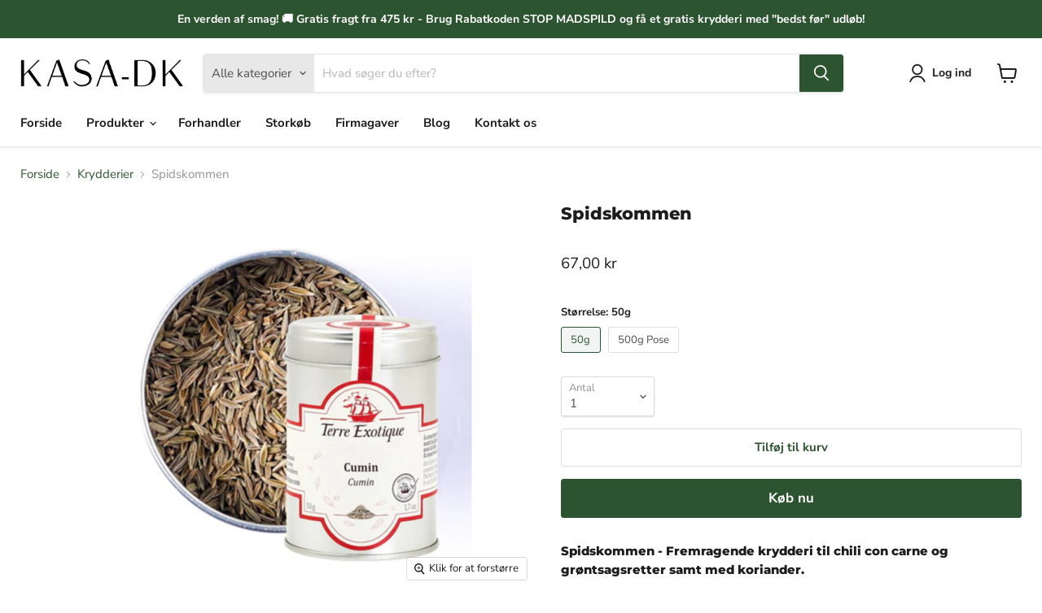

--- FILE ---
content_type: text/html; charset=utf-8
request_url: https://kasa-dk.dk/collections/all/products/spidskommen-50g?view=_recently-viewed
body_size: 1689
content:


















  

  











<li
  class="productgrid--item  imagestyle--natural      productitem--emphasis  product-recently-viewed-card  show-actions--mobile"
  data-product-item
  data-product-quickshop-url="/products/spidskommen-50g"
  data-quickshop-hash="43c85291828eeac7e489088435dd877764a76087b8a69862f25c322cd39bc478"
  
    data-recently-viewed-card
  
>
  <div class="productitem" data-product-item-content>
    <div class="product-recently-viewed-card-time" data-product-handle="spidskommen-50g">
      <button
        class="product-recently-viewed-card-remove"
        aria-label="close"
        data-remove-recently-viewed
      >
        <svg
  aria-hidden="true"
  focusable="false"
  role="presentation"
  width="10"
  height="10"
  viewBox="0 0 10 10"
  xmlns="http://www.w3.org/2000/svg"
>
  <path d="M6.08785659,5 L9.77469752,1.31315906 L8.68684094,0.225302476 L5,3.91214341 L1.31315906,0.225302476 L0.225302476,1.31315906 L3.91214341,5 L0.225302476,8.68684094 L1.31315906,9.77469752 L5,6.08785659 L8.68684094,9.77469752 L9.77469752,8.68684094 L6.08785659,5 Z"></path>
</svg>
      </button>
    </div>
    <a
      class="productitem--image-link"
      href="/products/spidskommen-50g"
      tabindex="-1"
      data-product-page-link
    >
      <figure class="productitem--image" data-product-item-image>
        
          
          

  
    <noscript data-rimg-noscript>
      <img
        
          src="//kasa-dk.dk/cdn/shop/products/spidskommen_ebf2b5fd-e061-4948-9c4f-24953fda551b_512x512.jpg?v=1637761272"
        

        alt=""
        data-rimg="noscript"
        srcset="//kasa-dk.dk/cdn/shop/products/spidskommen_ebf2b5fd-e061-4948-9c4f-24953fda551b_512x512.jpg?v=1637761272 1x, //kasa-dk.dk/cdn/shop/products/spidskommen_ebf2b5fd-e061-4948-9c4f-24953fda551b_799x799.jpg?v=1637761272 1.56x"
        class="productitem--image-primary"
        
        
      >
    </noscript>
  

  <img
    
      src="//kasa-dk.dk/cdn/shop/products/spidskommen_ebf2b5fd-e061-4948-9c4f-24953fda551b_512x512.jpg?v=1637761272"
    
    alt=""

    
      data-rimg="lazy"
      data-rimg-scale="1"
      data-rimg-template="//kasa-dk.dk/cdn/shop/products/spidskommen_ebf2b5fd-e061-4948-9c4f-24953fda551b_{size}.jpg?v=1637761272"
      data-rimg-max="800x800"
      data-rimg-crop="false"
      
      srcset="data:image/svg+xml;utf8,<svg%20xmlns='http://www.w3.org/2000/svg'%20width='512'%20height='512'></svg>"
    

    class="productitem--image-primary"
    
    
  >



  <div data-rimg-canvas></div>


        

        
























  
  
  

  <span class="productitem__badge productitem__badge--sale"
    data-badge-sales
    style="display: none;"
  >
    <span data-badge-sales-range>
      
        
          Spar op til <span data-price-percent-saved>0</span>%
        
      
    </span>
    <span data-badge-sales-single style="display: none;">
      
        Spar <span data-price-percent-saved></span>%
      
    </span>
  </span>
      </figure>
    </a><div class="productitem--info">
      

      
        





























<div class="price productitem__price price--varies">
  
    <div
      class="price__compare-at visible"
      data-price-compare-container
    >

      
        <span class="money price__original" data-price-original></span>
      
    </div>


    
      
      <div class="price__compare-at--hidden" data-compare-price-range-hidden>
        
          <span class="visually-hidden">Original pris</span>
          <span class="money price__compare-at--min" data-price-compare-min>
            67,00 kr
          </span>
          -
          <span class="visually-hidden">Original pris</span>
          <span class="money price__compare-at--max" data-price-compare-max>
            140,00 kr
          </span>
        
      </div>
      <div class="price__compare-at--hidden" data-compare-price-hidden>
        <span class="visually-hidden">Original pris</span>
        <span class="money price__compare-at--single" data-price-compare>
          
        </span>
      </div>
    
  

  <div class="price__current price__current--emphasize " data-price-container>

    

    
      
      
        
          <span class="money price__current--min" data-price-min>67,00 kr</span>
          -
          <span class="money price__current--max" data-price-max>140,00 kr</span>
        
      
    
    
  </div>

  
    
    <div class="price__current--hidden" data-current-price-range-hidden>
      
        <span class="money price__current--min" data-price-min>67,00 kr</span>
        -
        <span class="money price__current--max" data-price-max>140,00 kr</span>
      
    </div>
    <div class="price__current--hidden" data-current-price-hidden>
      <span class="visually-hidden">Pris lige nu</span>
      <span class="money" data-price>
        67,00 kr
      </span>
    </div>
  

  

  
</div>


      

      <h2 class="productitem--title">
        <a href="/products/spidskommen-50g" data-product-page-link>
          Spidskommen
        </a>
      </h2>

      

      

      
        <div class="productitem--ratings">
          <span class="shopify-product-reviews-badge" data-id="6964263026846">
            <span class="spr-badge">
              <span class="spr-starrating spr-badge-starrating">
                <i class="spr-icon spr-icon-star-empty"></i>
                <i class="spr-icon spr-icon-star-empty"></i>
                <i class="spr-icon spr-icon-star-empty"></i>
                <i class="spr-icon spr-icon-star-empty"></i>
                <i class="spr-icon spr-icon-star-empty"></i>
              </span>
            </span>
          </span>
        </div>
      

      
        <div class="productitem--description">
          <p>
 Spidskommen - Fremragende krydderi til chili con carne og grøntsagsretter samt med koriander.

Spidskommen blev dyrket omkring Middelhavet før de...</p>

          
            <a
              href="/products/spidskommen-50g"
              class="productitem--link"
              data-product-page-link
            >
              Vis alle detaljer
            </a>
          
        </div>
      
    </div>

    
  </div>

  
    <script type="application/json" data-quick-buy-settings>
      {
        "cart_redirection": false,
        "money_format": "{{amount_with_comma_separator}} kr"
      }
    </script>
  
</li>

